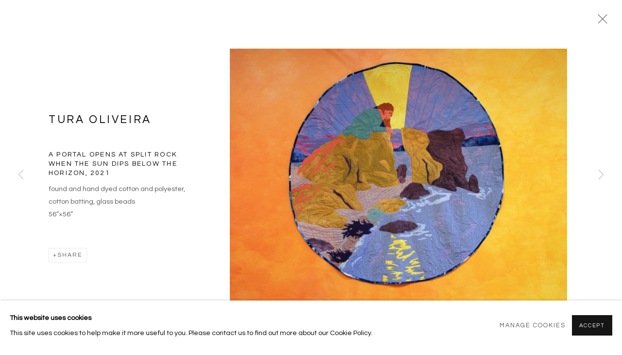

--- FILE ---
content_type: text/css; charset=utf-8
request_url: https://yalemfathesis.viewingrooms.com/core/dynamic_base.css?c=27042050002206&g=77666da050a6046941fddeb0514db2ba
body_size: 89
content:



    
	/* Gallery core base.css */

	@import url(/lib/g/2.0/styles/base.css?c=27042050002206&g=77666da050a6046941fddeb0514db2ba);


	/* Theme base.css (gallery template websites) */

	@import url(/lib/g/themes/aspect/2.0/styles/base.css?c=27042050002206&g=77666da050a6046941fddeb0514db2ba);


/* Local site base.css */

    @import url(/styles/base.css?c=27042050002206&g=77666da050a6046941fddeb0514db2ba);

    @import url(/core/user_custom.css?c=27042050002206&g=77666da050a6046941fddeb0514db2ba);


--- FILE ---
content_type: text/css; charset=utf-8
request_url: https://yalemfathesis.viewingrooms.com/core/dynamic_main.css?c=27042050002206&g=77666da050a6046941fddeb0514db2ba
body_size: 94
content:



	/* Core layout styles */
	@import url(/lib/g/2.0/styles/layout.css?c=27042050002206&g=77666da050a6046941fddeb0514db2ba);
	
	

		/* Theme main.css (gallery template websites) */
		@import url(/lib/g/themes/aspect/2.0/styles/layout.css?c=27042050002206&g=77666da050a6046941fddeb0514db2ba);
	
	/* Theme preset */
		
	
	

/* Website main.css */
	@import url(/styles/main.css?c=27042050002206&g=77666da050a6046941fddeb0514db2ba);







--- FILE ---
content_type: text/css; charset=utf-8
request_url: https://yalemfathesis.viewingrooms.com/core/user_custom.css?c=27042050002206&g=77666da050a6046941fddeb0514db2ba
body_size: 4577
content:




    
/* CSS imports ------------------- */


        
            /* Forced mobile nav on all sizes ------------------- */
            @import url('/lib/g/2.0/styles/responsive_topnav.css') screen and (max-width: 1023px);
        
                @import url('/lib/g/themes/aspect/2.0/styles/responsive_topnav.css') screen and (max-width: 1023px);
            

    
    /* Font imports ------------------- */

        @import url(https://fonts.googleapis.com/css2?display=swap&family=Questrial:wght@400);
    
    

        
    /* Background colour --------------*/





    


    #header.header_transparent .dropdown-mask {
        background-color: transparent !important;
    }
    

    
    
    

    


/* Fonts----------------------------- */

    /* Main body font ------------------- */
        body,
        input, select, textarea {
                font-family: 'Questrial', Sans-Serif;
                

                    font-style: normal;

                    font-weight: 400;
        }

    /* Heading and emphasis font ------------------- */
        #logo a, #footer,
        #home_splash .content,
        .navigation ul li a,
        .link, .link a, .page_stats,
        .subheading span,
        .subheading, .subtitle, .poster, .date, .price,
        #hero_heading,
        #hero_header .title, #hero_header .subtitle,
        h1, h2, h3, h4, h5, h6,
        .fullscreen_slideshow .hero_splash_text,
        .records_list ul li .content .title, 
        .records_list ul li .content .artist,
        #cover_page_slideshow_pager,
        #mc_embed_signup input.button,
        .countdown_clock,
        #artists-browser .artists-browser-label,
        .artists-browser .artists-browser-label {
                font-family: 'Questrial', Sans-Serif;
                

                    font-weight: 400;

                    font-style: normal;
        }


    /* Navigation font ------------------- */


        #top_nav.navigation ul li a,
        #top_nav #full_nav .dropdown-btn {
                font-family: 'Questrial', Sans-Serif;
                

                    font-style: normal;

                    font-weight: 400;
        }

    
    /* User custom html-font sizing ------------------- */
    
      
        html {
            font-size: 10.25px;
        }
    
    
    /* Title - Heading spacing and transform ------------------- */
        
        
        
        
        
        h1, h2, h3, h4, h5, h6, #hero_header .title, .fullscreen_slideshow .hero_splash_text,
        #logo a,
        .navigation ul li a,
        #slide_nav_reveal,
        #header_quick_search .inputField,
        #header_quick_search input,
        #header_quick_search select,
        #header_quick_search textarea,
        #header_quick_search #header_quicksearch_btn,
        #footer #artlogic,
        #footer #copyright,
        #footer #copyright .copyright-text,
        #footer .small-links-container,
        .page-artists h1 #artist_years,
        .page-artists h1 .artist_years,
        .event-details-wrapper .event-details span,
        .subsection-press .records_list .content .link a,
        .section-press .records_list .content .link a,
        #store_cart_widget,
        .fullscreen_slideshow .hero_splash_text,
        .fullscreen_slideshow .hero_splash_text .title,
        .fullscreen_slideshow ul li .content h2,
        .fullscreen_slideshow ul li .content h2 a,
        .fullscreen_slideshow ul li .content h2 a:visited,
        .fullscreen_slideshow ul li .content h2 a .separator,
        .fullscreen_slideshow ul li .content h2 a .h1_subtitle,
        #image_gallery #content_module h3,
        .records_list .content h2,
        .records_list .content .subtitle,
        .records_list .content .date,
        .records_list .content .location ,
        .records_list ul li .content .title,
        .records_list ul li .content .artist,
        .feature_panels .panel_image_text_adjacent .content h2,
        .feature_list ul li .content h2,
        .feature_list ul li .content .subtitle,
        .feature_list ul li .content .date,
        .feature_list ul li .content .location,
        .full_list ul li .content h2,
        .full_list ul li .content .subtitle,
        .full_list ul li .content .date,
        .records_list.detail_expand_grid .expander_detail #image_gallery #content_module .subtitle,
        .link,
        .button,
        .simple_list ul li,
        #social_links_list ul li,
        .page_stats .ps_item,
        .page_stats .ps_pages,
        #protected_path_login #container h1,
        #protected_path_login #container label,
        .subheading,
        .poster,
        .subtitle,
        .h1_subtitle,
        .location ,
        .date,
        .price,
        #fancybox-title-main .artist strong,
        #mc_embed_signup input.button,
        #home_splash .content,
        #hero_header .subtitle,
        .feature_panels .panel_hero .hero_heading .subtitle,
        #hero_header .inner,
        .feature_panels .panel_hero .hero_heading > h2,
        .feature_panels .panel_hero .hero_heading > a > h2,
        #cover_page_slideshow_pager,
        #artists-browser,
        .artists-browser ,
        .exhibition-header .h1_subtitle,
        #top_nav #full_nav .has_dropdown_items .dropdown-btn,
        #top_nav #full_nav .has_dropdown_items_mobile .dropdown-btn{
        }

/* Text colours----------------------------- */


    /* Heading and emphasis text colour ------------------- */

    /* Colour None */


    /* Subheading and secondary emphasis text colour ------------------- */


    /* Body/main text colour ------------------- */



    /* Link text color ------------------- */

    

    /* Header layout ------------------- */

        .section-home #header {
            display: none;
        }
    
    
    

    /* Dynamically created grid layout css ------------------- */
    


 /* artfairs - image_list-------------------------------------- */

@media screen and (min-width:1023px) {.records_list.grid_dynamic_layout_artfairs:not(.feature_list) > ul > li { width:33.33% }}

                            
                            .records_list.feature_list.grid_dynamic_layout_artfairs:not(.grid_dynamic_layout_exhibitions_featured) ul li .image::after { display:none; }

                            .records_list.feature_list.grid_dynamic_layout_artfairs:not(.grid_dynamic_layout_exhibitions_featured) ul li .image > span { display:block; position: static }

                        
                            .records_list.grid_dynamic_layout_artfairs ul li .image > span.objectfit-fallback-bg { background-size:contain; }

                        .records_list.grid_dynamic_layout_artfairs ul li .image > span { -webkit-justify-content:center; justify-content: center; -webkit-align-items:center; -ms-flex-align: center; align-items: center; }

                                
                                .records_list.grid_dynamic_layout_artfairs ul li .image::after {display:none;}

                                .records_list.grid_dynamic_layout_artfairs ul li .image > span {position: static;}

                            


 /* instagram - image_list-------------------------------------- */

@media screen and (min-width:1023px) {.records_list.grid_dynamic_layout_instagram:not(.feature_list) > ul > li { width:33.33% }}

                            
                            .records_list.feature_list.grid_dynamic_layout_instagram:not(.grid_dynamic_layout_exhibitions_featured) ul li .image::after { display:none; }

                            .records_list.feature_list.grid_dynamic_layout_instagram:not(.grid_dynamic_layout_exhibitions_featured) ul li .image > span { display:block; position: static }

                        
                            .records_list.grid_dynamic_layout_instagram ul li .image > span.objectfit-fallback-bg { background-size:contain; }

                        .records_list.grid_dynamic_layout_instagram ul li .image > span { -webkit-justify-content:center; justify-content: center; -webkit-align-items:center; -ms-flex-align: center; align-items: center; }

                                
                                .records_list.grid_dynamic_layout_instagram ul li .image::after {display:none;}

                                .records_list.grid_dynamic_layout_instagram ul li .image > span {position: static;}

                            


 /* artworks - image_list-------------------------------------- */

@media screen and (min-width:1023px) {.records_list.grid_dynamic_layout_artworks:not(.feature_list) > ul > li { width:33.33% }}

                            
                            .records_list.feature_list.grid_dynamic_layout_artworks:not(.grid_dynamic_layout_exhibitions_featured) ul li .image::after { display:none; }

                            .records_list.feature_list.grid_dynamic_layout_artworks:not(.grid_dynamic_layout_exhibitions_featured) ul li .image > span { display:block; position: static }

                        
                            .records_list.grid_dynamic_layout_artworks ul li .image > span.objectfit-fallback-bg { background-size:contain; }

                        .records_list.grid_dynamic_layout_artworks ul li .image > span { -webkit-justify-content:center; justify-content: center; -webkit-align-items:center; -ms-flex-align: center; align-items: center; }

                                
                                .records_list.grid_dynamic_layout_artworks ul li .image::after {display:none;}

                                .records_list.grid_dynamic_layout_artworks ul li .image > span {position: static;}

                            


 /* default image grid - image_list-------------------------------------- */

@media screen and (min-width:1023px) {.records_list.grid_dynamic_layout_default_image_grid:not(.feature_list) > ul > li { width:33.33% }}

                            
                            .records_list.feature_list.grid_dynamic_layout_default_image_grid:not(.grid_dynamic_layout_exhibitions_featured) ul li .image::after { display:none; }

                            .records_list.feature_list.grid_dynamic_layout_default_image_grid:not(.grid_dynamic_layout_exhibitions_featured) ul li .image > span { display:block; position: static }

                        
                            .records_list.grid_dynamic_layout_default_image_grid ul li .image > span.objectfit-fallback-bg { background-size:contain; }

                        .records_list.grid_dynamic_layout_default_image_grid ul li .image > span { -webkit-justify-content:center; justify-content: center; -webkit-align-items:center; -ms-flex-align: center; align-items: center; }

                                
                                .records_list.grid_dynamic_layout_default_image_grid ul li .image::after {display:none;}

                                .records_list.grid_dynamic_layout_default_image_grid ul li .image > span {position: static;}

                            


 /* video - image_list-------------------------------------- */

@media screen and (min-width:1023px) {.records_list.grid_dynamic_layout_video:not(.feature_list) > ul > li { width:33.33% }}

                            
                                .records_list.grid_dynamic_layout_video ul li img { object-fit: cover; width: 100%; height: 100%; }

                                .records_list.grid_dynamic_layout_video ul li .image > span.objectfit-fallback-bg { background-size:cover; }

                                .records_list.grid_dynamic_layout_video ul li .image > span > a { height: 100%; }

                                .browser-msie .records_list.grid_dynamic_layout_video ul li img { font-family:object-fit; }

                                .browser-msie .records_list.grid_dynamic_layout_video ul li img:first-letter { font-family:object-fit; }

                            
                                    .records_list.grid_dynamic_layout_video ul li .image::after { padding-top:66.6666666667%; }

                                


 /* default grid - image_list-------------------------------------- */

@media screen and (min-width:1023px) {.records_list.grid_dynamic_layout_default_grid:not(.feature_list) > ul > li { width:33.33% }}

                            
                            .records_list.feature_list.grid_dynamic_layout_default_grid:not(.grid_dynamic_layout_exhibitions_featured) ul li .image::after { display:none; }

                            .records_list.feature_list.grid_dynamic_layout_default_grid:not(.grid_dynamic_layout_exhibitions_featured) ul li .image > span { display:block; position: static }

                        
                            .records_list.grid_dynamic_layout_default_grid ul li .image > span.objectfit-fallback-bg { background-size:contain; }

                        .records_list.grid_dynamic_layout_default_grid ul li .image > span { -webkit-justify-content:center; justify-content: center; -webkit-align-items:center; -ms-flex-align: center; align-items: center; }

                                
                                .records_list.grid_dynamic_layout_default_grid ul li .image::after {display:none;}

                                .records_list.grid_dynamic_layout_default_grid ul li .image > span {position: static;}

                            


 /* artists - image_list-------------------------------------- */

@media screen and (min-width:1023px) {.records_list.grid_dynamic_layout_artists:not(.feature_list) > ul > li { width:33.33% }}

                            
                            .records_list.feature_list.grid_dynamic_layout_artists:not(.grid_dynamic_layout_exhibitions_featured) ul li .image::after { display:none; }

                            .records_list.feature_list.grid_dynamic_layout_artists:not(.grid_dynamic_layout_exhibitions_featured) ul li .image > span { display:block; position: static }

                        
                            .records_list.grid_dynamic_layout_artists ul li .image > span.objectfit-fallback-bg { background-size:contain; }

                        .records_list.grid_dynamic_layout_artists ul li .image > span { -webkit-justify-content:center; justify-content: center; -webkit-align-items:center; -ms-flex-align: center; align-items: center; }

                                
                                .records_list.grid_dynamic_layout_artists ul li .image::after {display:none;}

                                .records_list.grid_dynamic_layout_artists ul li .image > span {position: static;}

                            


 /* video featured - feature_list-------------------------------------- */

@media screen and (min-width:1023px) {.records_list.feature_list.grid_dynamic_layout_video_featured ul { width:100%;}}

                            
                            .records_list.feature_list.grid_dynamic_layout_video_featured:not(.grid_dynamic_layout_exhibitions_featured) ul li .image::after { display:none; }

                            .records_list.feature_list.grid_dynamic_layout_video_featured:not(.grid_dynamic_layout_exhibitions_featured) ul li .image > span { display:block; position: static }

                        
                            .records_list.grid_dynamic_layout_video_featured ul li .image > span.objectfit-fallback-bg { background-size:contain; }

                        .records_list.grid_dynamic_layout_video_featured ul li .image > span { -webkit-justify-content:center; justify-content: center; -webkit-align-items:center; -ms-flex-align: center; align-items: center; }

                                
                                .records_list.grid_dynamic_layout_video_featured ul li .image::after {display:none;}

                                .records_list.grid_dynamic_layout_video_featured ul li .image > span {position: static;}

                            


 /* artist works categories - image_list-------------------------------------- */

@media screen and (min-width:1023px) {.records_list.grid_dynamic_layout_artist_works_categories:not(.feature_list) > ul > li { width:33.33% }}

                            
                            .records_list.feature_list.grid_dynamic_layout_artist_works_categories:not(.grid_dynamic_layout_exhibitions_featured) ul li .image::after { display:none; }

                            .records_list.feature_list.grid_dynamic_layout_artist_works_categories:not(.grid_dynamic_layout_exhibitions_featured) ul li .image > span { display:block; position: static }

                        
                            .records_list.grid_dynamic_layout_artist_works_categories ul li .image > span.objectfit-fallback-bg { background-size:contain; }

                        .records_list.grid_dynamic_layout_artist_works_categories ul li .image > span { -webkit-justify-content:center; justify-content: center; -webkit-align-items:center; -ms-flex-align: center; align-items: center; }

                                
                                .records_list.grid_dynamic_layout_artist_works_categories ul li .image::after {display:none;}

                                .records_list.grid_dynamic_layout_artist_works_categories ul li .image > span {position: static;}

                            


 /* exhibitions - image_list-------------------------------------- */

@media screen and (min-width:1023px) {.records_list.grid_dynamic_layout_exhibitions:not(.feature_list) > ul > li { width:33.33% }}

                            
                            .records_list.feature_list.grid_dynamic_layout_exhibitions:not(.grid_dynamic_layout_exhibitions_featured) ul li .image::after { display:none; }

                            .records_list.feature_list.grid_dynamic_layout_exhibitions:not(.grid_dynamic_layout_exhibitions_featured) ul li .image > span { display:block; position: static }

                        
                            .records_list.grid_dynamic_layout_exhibitions ul li .image > span.objectfit-fallback-bg { background-size:contain; }

                        .records_list.grid_dynamic_layout_exhibitions ul li .image > span { -webkit-justify-content:center; justify-content: center; -webkit-align-items:center; -ms-flex-align: center; align-items: center; }

                                
                                .records_list.grid_dynamic_layout_exhibitions ul li .image::after {display:none;}

                                .records_list.grid_dynamic_layout_exhibitions ul li .image > span {position: static;}

                            


 /* events works - image_list-------------------------------------- */

@media screen and (min-width:1023px) {.records_list.grid_dynamic_layout_events:not(.feature_list) > ul > li { width:33.33% }}

                            
                            .records_list.feature_list.grid_dynamic_layout_events:not(.grid_dynamic_layout_exhibitions_featured) ul li .image::after { display:none; }

                            .records_list.feature_list.grid_dynamic_layout_events:not(.grid_dynamic_layout_exhibitions_featured) ul li .image > span { display:block; position: static }

                        
                            .records_list.grid_dynamic_layout_events ul li .image > span.objectfit-fallback-bg { background-size:contain; }

                        .records_list.grid_dynamic_layout_events ul li .image > span { -webkit-justify-content:center; justify-content: center; -webkit-align-items:center; -ms-flex-align: center; align-items: center; }

                                
                                .records_list.grid_dynamic_layout_events ul li .image::after {display:none;}

                                .records_list.grid_dynamic_layout_events ul li .image > span {position: static;}

                            


 /* exhibitions installation - image_list-------------------------------------- */

@media screen and (min-width:1023px) {.records_list.grid_dynamic_layout_exhibitions_installation:not(.feature_list) > ul > li { width:33.33% }}

                            
                            .records_list.feature_list.grid_dynamic_layout_exhibitions_installation:not(.grid_dynamic_layout_exhibitions_featured) ul li .image::after { display:none; }

                            .records_list.feature_list.grid_dynamic_layout_exhibitions_installation:not(.grid_dynamic_layout_exhibitions_featured) ul li .image > span { display:block; position: static }

                        
                            .records_list.grid_dynamic_layout_exhibitions_installation ul li .image > span.objectfit-fallback-bg { background-size:contain; }

                        .records_list.grid_dynamic_layout_exhibitions_installation ul li .image > span { -webkit-justify-content:center; justify-content: center; -webkit-align-items:center; -ms-flex-align: center; align-items: center; }

                                
                                .records_list.grid_dynamic_layout_exhibitions_installation ul li .image::after {display:none;}

                                .records_list.grid_dynamic_layout_exhibitions_installation ul li .image > span {position: static;}

                            


 /* artist installation - image_list-------------------------------------- */

@media screen and (min-width:1023px) {.records_list.grid_dynamic_layout_artist_installation:not(.feature_list) > ul > li { width:33.33% }}

                            
                            .records_list.feature_list.grid_dynamic_layout_artist_installation:not(.grid_dynamic_layout_exhibitions_featured) ul li .image::after { display:none; }

                            .records_list.feature_list.grid_dynamic_layout_artist_installation:not(.grid_dynamic_layout_exhibitions_featured) ul li .image > span { display:block; position: static }

                        
                            .records_list.grid_dynamic_layout_artist_installation ul li .image > span.objectfit-fallback-bg { background-size:contain; }

                        .records_list.grid_dynamic_layout_artist_installation ul li .image > span { -webkit-justify-content:center; justify-content: center; -webkit-align-items:center; -ms-flex-align: center; align-items: center; }

                                
                                .records_list.grid_dynamic_layout_artist_installation ul li .image::after {display:none;}

                                .records_list.grid_dynamic_layout_artist_installation ul li .image > span {position: static;}

                            


 /* blog - reading_list-------------------------------------- */


                                .records_list.grid_dynamic_layout_blog ul li img { object-fit: cover; width: 100%; height: 100%; }

                                .records_list.grid_dynamic_layout_blog ul li .image > span.objectfit-fallback-bg { background-size:cover; }

                                .records_list.grid_dynamic_layout_blog ul li .image > span > a { height: 100%; }

                                .browser-msie .records_list.grid_dynamic_layout_blog ul li img { font-family:object-fit; }

                                .browser-msie .records_list.grid_dynamic_layout_blog ul li img:first-letter { font-family:object-fit; }

                            
                                    .records_list.grid_dynamic_layout_blog ul li .image::after { padding-top:66.6666666667%; }

                                


 /* store featured - feature_list-------------------------------------- */

@media screen and (min-width:1023px) {.records_list.feature_list.grid_dynamic_layout_store_featured ul { width:100%;}}

                            
                            .records_list.feature_list.grid_dynamic_layout_store_featured:not(.grid_dynamic_layout_exhibitions_featured) ul li .image::after { display:none; }

                            .records_list.feature_list.grid_dynamic_layout_store_featured:not(.grid_dynamic_layout_exhibitions_featured) ul li .image > span { display:block; position: static }

                        
                            .records_list.grid_dynamic_layout_store_featured ul li .image > span.objectfit-fallback-bg { background-size:contain; }

                        .records_list.grid_dynamic_layout_store_featured ul li .image > span { -webkit-justify-content:center; justify-content: center; -webkit-align-items:center; -ms-flex-align: center; align-items: center; }

                                
                                .records_list.grid_dynamic_layout_store_featured ul li .image::after {display:none;}

                                .records_list.grid_dynamic_layout_store_featured ul li .image > span {position: static;}

                            


 /* events featured - feature_list-------------------------------------- */

@media screen and (min-width:1023px) {.records_list.feature_list.grid_dynamic_layout_events_featured ul { width:100%;}}

                            
                            .records_list.feature_list.grid_dynamic_layout_events_featured:not(.grid_dynamic_layout_exhibitions_featured) ul li .image::after { display:none; }

                            .records_list.feature_list.grid_dynamic_layout_events_featured:not(.grid_dynamic_layout_exhibitions_featured) ul li .image > span { display:block; position: static }

                        
                            .records_list.grid_dynamic_layout_events_featured ul li .image > span.objectfit-fallback-bg { background-size:contain; }

                        .records_list.grid_dynamic_layout_events_featured ul li .image > span { -webkit-justify-content:center; justify-content: center; -webkit-align-items:center; -ms-flex-align: center; align-items: center; }

                                
                                .records_list.grid_dynamic_layout_events_featured ul li .image::after {display:none;}

                                .records_list.grid_dynamic_layout_events_featured ul li .image > span {position: static;}

                            


 /* artwork categories landing - image_list-------------------------------------- */

@media screen and (min-width:1023px) {.records_list.grid_dynamic_layout_artwork_categories_landing:not(.feature_list) > ul > li { width:33.33% }}

                            
                            .records_list.feature_list.grid_dynamic_layout_artwork_categories_landing:not(.grid_dynamic_layout_exhibitions_featured) ul li .image::after { display:none; }

                            .records_list.feature_list.grid_dynamic_layout_artwork_categories_landing:not(.grid_dynamic_layout_exhibitions_featured) ul li .image > span { display:block; position: static }

                        
                            .records_list.grid_dynamic_layout_artwork_categories_landing ul li .image > span.objectfit-fallback-bg { background-size:contain; }

                        .records_list.grid_dynamic_layout_artwork_categories_landing ul li .image > span { -webkit-justify-content:center; justify-content: center; -webkit-align-items:center; -ms-flex-align: center; align-items: center; }

                                
                                .records_list.grid_dynamic_layout_artwork_categories_landing ul li .image::after {display:none;}

                                .records_list.grid_dynamic_layout_artwork_categories_landing ul li .image > span {position: static;}

                            


 /* events - image_list-------------------------------------- */

@media screen and (min-width:1023px) {.records_list.grid_dynamic_layout_events:not(.feature_list) > ul > li { width:33.33% }}

                            
                            .records_list.feature_list.grid_dynamic_layout_events:not(.grid_dynamic_layout_exhibitions_featured) ul li .image::after { display:none; }

                            .records_list.feature_list.grid_dynamic_layout_events:not(.grid_dynamic_layout_exhibitions_featured) ul li .image > span { display:block; position: static }

                        
                            .records_list.grid_dynamic_layout_events ul li .image > span.objectfit-fallback-bg { background-size:contain; }

                        .records_list.grid_dynamic_layout_events ul li .image > span { -webkit-justify-content:center; justify-content: center; -webkit-align-items:center; -ms-flex-align: center; align-items: center; }

                                
                                .records_list.grid_dynamic_layout_events ul li .image::after {display:none;}

                                .records_list.grid_dynamic_layout_events ul li .image > span {position: static;}

                            


 /* store - image_list-------------------------------------- */

@media screen and (min-width:1023px) {.records_list.grid_dynamic_layout_store:not(.feature_list) > ul > li { width:33.33% }}

                            
                            .records_list.feature_list.grid_dynamic_layout_store:not(.grid_dynamic_layout_exhibitions_featured) ul li .image::after { display:none; }

                            .records_list.feature_list.grid_dynamic_layout_store:not(.grid_dynamic_layout_exhibitions_featured) ul li .image > span { display:block; position: static }

                        
                            .records_list.grid_dynamic_layout_store ul li .image > span.objectfit-fallback-bg { background-size:contain; }

                        .records_list.grid_dynamic_layout_store ul li .image > span { -webkit-justify-content:center; justify-content: center; -webkit-align-items:center; -ms-flex-align: center; align-items: center; }

                                
                                .records_list.grid_dynamic_layout_store ul li .image::after {display:none;}

                                .records_list.grid_dynamic_layout_store ul li .image > span {position: static;}

                            


 /* default feature grid - feature_list-------------------------------------- */

@media screen and (min-width:1023px) {.records_list.feature_list.grid_dynamic_layout_default_feature_grid ul { width:100%;}}

                            
                            .records_list.feature_list.grid_dynamic_layout_default_feature_grid:not(.grid_dynamic_layout_exhibitions_featured) ul li .image::after { display:none; }

                            .records_list.feature_list.grid_dynamic_layout_default_feature_grid:not(.grid_dynamic_layout_exhibitions_featured) ul li .image > span { display:block; position: static }

                        
                            .records_list.grid_dynamic_layout_default_feature_grid ul li .image > span.objectfit-fallback-bg { background-size:contain; }

                        .records_list.grid_dynamic_layout_default_feature_grid ul li .image > span { -webkit-justify-content:center; justify-content: center; -webkit-align-items:center; -ms-flex-align: center; align-items: center; }

                                
                                .records_list.grid_dynamic_layout_default_feature_grid ul li .image::after {display:none;}

                                .records_list.grid_dynamic_layout_default_feature_grid ul li .image > span {position: static;}

                            


 /* feature panels - image_list-------------------------------------- */

@media screen and (min-width:1023px) {.records_list.grid_dynamic_layout_feature_panels:not(.feature_list) > ul > li { width:33.33% }}

                            
                            .records_list.feature_list.grid_dynamic_layout_feature_panels:not(.grid_dynamic_layout_exhibitions_featured) ul li .image::after { display:none; }

                            .records_list.feature_list.grid_dynamic_layout_feature_panels:not(.grid_dynamic_layout_exhibitions_featured) ul li .image > span { display:block; position: static }

                        
                            .records_list.grid_dynamic_layout_feature_panels ul li .image > span.objectfit-fallback-bg { background-size:contain; }

                        .records_list.grid_dynamic_layout_feature_panels ul li .image > span { -webkit-justify-content:center; justify-content: center; -webkit-align-items:center; -ms-flex-align: center; align-items: center; }

                                
                                .records_list.grid_dynamic_layout_feature_panels ul li .image::after {display:none;}

                                .records_list.grid_dynamic_layout_feature_panels ul li .image > span {position: static;}

                            


 /* exhibitions works - image_list-------------------------------------- */

@media screen and (min-width:1023px) {.records_list.grid_dynamic_layout_exhibitions_works:not(.feature_list) > ul > li { width:33.33% }}

                            
                            .records_list.feature_list.grid_dynamic_layout_exhibitions_works:not(.grid_dynamic_layout_exhibitions_featured) ul li .image::after { display:none; }

                            .records_list.feature_list.grid_dynamic_layout_exhibitions_works:not(.grid_dynamic_layout_exhibitions_featured) ul li .image > span { display:block; position: static }

                        
                            .records_list.grid_dynamic_layout_exhibitions_works ul li .image > span.objectfit-fallback-bg { background-size:contain; }

                        .records_list.grid_dynamic_layout_exhibitions_works ul li .image > span { -webkit-justify-content:center; justify-content: center; -webkit-align-items:center; -ms-flex-align: center; align-items: center; }

                                
                                .records_list.grid_dynamic_layout_exhibitions_works ul li .image::after {display:none;}

                                .records_list.grid_dynamic_layout_exhibitions_works ul li .image > span {position: static;}

                            


 /* publications featured - feature_list-------------------------------------- */

@media screen and (min-width:1023px) {.records_list.feature_list.grid_dynamic_layout_publications_featured ul { width:100%;}}

                            
                            .records_list.feature_list.grid_dynamic_layout_publications_featured:not(.grid_dynamic_layout_exhibitions_featured) ul li .image::after { display:none; }

                            .records_list.feature_list.grid_dynamic_layout_publications_featured:not(.grid_dynamic_layout_exhibitions_featured) ul li .image > span { display:block; position: static }

                        
                            .records_list.grid_dynamic_layout_publications_featured ul li .image > span.objectfit-fallback-bg { background-size:contain; }

                        .records_list.grid_dynamic_layout_publications_featured ul li .image > span { -webkit-justify-content:center; justify-content: center; -webkit-align-items:center; -ms-flex-align: center; align-items: center; }

                                
                                .records_list.grid_dynamic_layout_publications_featured ul li .image::after {display:none;}

                                .records_list.grid_dynamic_layout_publications_featured ul li .image > span {position: static;}

                            


 /* press featured - feature_list-------------------------------------- */

@media screen and (min-width:1023px) {.records_list.feature_list.grid_dynamic_layout_press_featured ul { width:100%;}}

                            
                            .records_list.feature_list.grid_dynamic_layout_press_featured:not(.grid_dynamic_layout_exhibitions_featured) ul li .image::after { display:none; }

                            .records_list.feature_list.grid_dynamic_layout_press_featured:not(.grid_dynamic_layout_exhibitions_featured) ul li .image > span { display:block; position: static }

                        
                            .records_list.grid_dynamic_layout_press_featured ul li .image > span.objectfit-fallback-bg { background-size:contain; }

                        .records_list.grid_dynamic_layout_press_featured ul li .image > span { -webkit-justify-content:center; justify-content: center; -webkit-align-items:center; -ms-flex-align: center; align-items: center; }

                                
                                .records_list.grid_dynamic_layout_press_featured ul li .image::after {display:none;}

                                .records_list.grid_dynamic_layout_press_featured ul li .image > span {position: static;}

                            


 /* news featured - feature_list-------------------------------------- */

@media screen and (min-width:1023px) {.records_list.feature_list.grid_dynamic_layout_news_featured ul { width:100%;}}

                            
                            .records_list.feature_list.grid_dynamic_layout_news_featured:not(.grid_dynamic_layout_exhibitions_featured) ul li .image::after { display:none; }

                            .records_list.feature_list.grid_dynamic_layout_news_featured:not(.grid_dynamic_layout_exhibitions_featured) ul li .image > span { display:block; position: static }

                        
                            .records_list.grid_dynamic_layout_news_featured ul li .image > span.objectfit-fallback-bg { background-size:contain; }

                        .records_list.grid_dynamic_layout_news_featured ul li .image > span { -webkit-justify-content:center; justify-content: center; -webkit-align-items:center; -ms-flex-align: center; align-items: center; }

                                
                                .records_list.grid_dynamic_layout_news_featured ul li .image::after {display:none;}

                                .records_list.grid_dynamic_layout_news_featured ul li .image > span {position: static;}

                            


 /* artfairs featured - feature_list-------------------------------------- */

@media screen and (min-width:1023px) {.records_list.feature_list.grid_dynamic_layout_artfairs_featured ul { width:100%;}}

                            
                            .records_list.feature_list.grid_dynamic_layout_artfairs_featured:not(.grid_dynamic_layout_exhibitions_featured) ul li .image::after { display:none; }

                            .records_list.feature_list.grid_dynamic_layout_artfairs_featured:not(.grid_dynamic_layout_exhibitions_featured) ul li .image > span { display:block; position: static }

                        
                            .records_list.grid_dynamic_layout_artfairs_featured ul li .image > span.objectfit-fallback-bg { background-size:contain; }

                        .records_list.grid_dynamic_layout_artfairs_featured ul li .image > span { -webkit-justify-content:center; justify-content: center; -webkit-align-items:center; -ms-flex-align: center; align-items: center; }

                                
                                .records_list.grid_dynamic_layout_artfairs_featured ul li .image::after {display:none;}

                                .records_list.grid_dynamic_layout_artfairs_featured ul li .image > span {position: static;}

                            


 /* exhibitions featured - feature_list-------------------------------------- */

@media screen and (min-width:1023px) {.records_list.feature_list.grid_dynamic_layout_exhibitions_featured ul { width:100%;}}

                            
                            .records_list.feature_list.grid_dynamic_layout_exhibitions_featured:not(.grid_dynamic_layout_exhibitions_featured) ul li .image::after { display:none; }

                            .records_list.feature_list.grid_dynamic_layout_exhibitions_featured:not(.grid_dynamic_layout_exhibitions_featured) ul li .image > span { display:block; position: static }

                        
                            .records_list.grid_dynamic_layout_exhibitions_featured ul li .image > span.objectfit-fallback-bg { background-size:contain; }

                        .records_list.grid_dynamic_layout_exhibitions_featured ul li .image > span { -webkit-justify-content:center; justify-content: center; -webkit-align-items:center; -ms-flex-align: center; align-items: center; }

                                
                                .records_list.grid_dynamic_layout_exhibitions_featured ul li .image::after {display:none;}

                                .records_list.grid_dynamic_layout_exhibitions_featured ul li .image > span {position: static;}

                            


 /* press - image_list-------------------------------------- */

@media screen and (min-width:1023px) {.records_list.grid_dynamic_layout_press:not(.feature_list) > ul > li { width:33.33% }}

                            
                            .records_list.feature_list.grid_dynamic_layout_press:not(.grid_dynamic_layout_exhibitions_featured) ul li .image::after { display:none; }

                            .records_list.feature_list.grid_dynamic_layout_press:not(.grid_dynamic_layout_exhibitions_featured) ul li .image > span { display:block; position: static }

                        
                            .records_list.grid_dynamic_layout_press ul li .image > span.objectfit-fallback-bg { background-size:contain; }

                        .records_list.grid_dynamic_layout_press ul li .image > span { -webkit-justify-content:center; justify-content: center; -webkit-align-items:center; -ms-flex-align: center; align-items: center; }

                                
                                .records_list.grid_dynamic_layout_press ul li .image::after {display:none;}

                                .records_list.grid_dynamic_layout_press ul li .image > span {position: static;}

                            


 /* news - image_list-------------------------------------- */

@media screen and (min-width:1023px) {.records_list.grid_dynamic_layout_news:not(.feature_list) > ul > li { width:33.33% }}

                            
                            .records_list.feature_list.grid_dynamic_layout_news:not(.grid_dynamic_layout_exhibitions_featured) ul li .image::after { display:none; }

                            .records_list.feature_list.grid_dynamic_layout_news:not(.grid_dynamic_layout_exhibitions_featured) ul li .image > span { display:block; position: static }

                        
                            .records_list.grid_dynamic_layout_news ul li .image > span.objectfit-fallback-bg { background-size:contain; }

                        .records_list.grid_dynamic_layout_news ul li .image > span { -webkit-justify-content:center; justify-content: center; -webkit-align-items:center; -ms-flex-align: center; align-items: center; }

                                
                                .records_list.grid_dynamic_layout_news ul li .image::after {display:none;}

                                .records_list.grid_dynamic_layout_news ul li .image > span {position: static;}

                            


 /* viewing rooms featured forthcoming - feature_list-------------------------------------- */

@media screen and (min-width:1023px) {.records_list.feature_list.grid_dynamic_layout_viewing_rooms_featured_forthcoming ul { width:100%;}}

                            
                            .records_list.feature_list.grid_dynamic_layout_viewing_rooms_featured_forthcoming:not(.grid_dynamic_layout_exhibitions_featured) ul li .image::after { display:none; }

                            .records_list.feature_list.grid_dynamic_layout_viewing_rooms_featured_forthcoming:not(.grid_dynamic_layout_exhibitions_featured) ul li .image > span { display:block; position: static }

                        
                            .records_list.grid_dynamic_layout_viewing_rooms_featured_forthcoming ul li .image > span.objectfit-fallback-bg { background-size:contain; }

                        .records_list.grid_dynamic_layout_viewing_rooms_featured_forthcoming ul li .image > span { -webkit-justify-content:center; justify-content: center; -webkit-align-items:center; -ms-flex-align: center; align-items: center; }

                                
                                .records_list.grid_dynamic_layout_viewing_rooms_featured_forthcoming ul li .image::after {display:none;}

                                .records_list.grid_dynamic_layout_viewing_rooms_featured_forthcoming ul li .image > span {position: static;}

                            


 /* search - image_list-------------------------------------- */

@media screen and (min-width:1023px) {.records_list.grid_dynamic_layout_search:not(.feature_list) > ul > li { width:33.33% }}

                            
                            .records_list.feature_list.grid_dynamic_layout_search:not(.grid_dynamic_layout_exhibitions_featured) ul li .image::after { display:none; }

                            .records_list.feature_list.grid_dynamic_layout_search:not(.grid_dynamic_layout_exhibitions_featured) ul li .image > span { display:block; position: static }

                        
                            .records_list.grid_dynamic_layout_search ul li .image > span.objectfit-fallback-bg { background-size:contain; }

                        .records_list.grid_dynamic_layout_search ul li .image > span { -webkit-justify-content:center; justify-content: center; -webkit-align-items:center; -ms-flex-align: center; align-items: center; }

                                
                                .records_list.grid_dynamic_layout_search ul li .image::after {display:none;}

                                .records_list.grid_dynamic_layout_search ul li .image > span {position: static;}

                            


 /* viewing rooms featured - feature_list-------------------------------------- */

@media screen and (min-width:1023px) {.records_list.feature_list.grid_dynamic_layout_viewing_rooms_featured ul { width:100%;}}

                            
                            .records_list.feature_list.grid_dynamic_layout_viewing_rooms_featured:not(.grid_dynamic_layout_exhibitions_featured) ul li .image::after { display:none; }

                            .records_list.feature_list.grid_dynamic_layout_viewing_rooms_featured:not(.grid_dynamic_layout_exhibitions_featured) ul li .image > span { display:block; position: static }

                        
                            .records_list.grid_dynamic_layout_viewing_rooms_featured ul li .image > span.objectfit-fallback-bg { background-size:contain; }

                        .records_list.grid_dynamic_layout_viewing_rooms_featured ul li .image > span { -webkit-justify-content:center; justify-content: center; -webkit-align-items:center; -ms-flex-align: center; align-items: center; }

                                
                                .records_list.grid_dynamic_layout_viewing_rooms_featured ul li .image::after {display:none;}

                                .records_list.grid_dynamic_layout_viewing_rooms_featured ul li .image > span {position: static;}

                            


 /* viewing rooms works - image_list-------------------------------------- */

@media screen and (min-width:1023px) {.records_list.grid_dynamic_layout_viewing_rooms_works:not(.feature_list) > ul > li { width:33.33% }}

                            
                            .records_list.feature_list.grid_dynamic_layout_viewing_rooms_works:not(.grid_dynamic_layout_exhibitions_featured) ul li .image::after { display:none; }

                            .records_list.feature_list.grid_dynamic_layout_viewing_rooms_works:not(.grid_dynamic_layout_exhibitions_featured) ul li .image > span { display:block; position: static }

                        
                            .records_list.grid_dynamic_layout_viewing_rooms_works ul li .image > span.objectfit-fallback-bg { background-size:contain; }

                        .records_list.grid_dynamic_layout_viewing_rooms_works ul li .image > span { -webkit-justify-content:center; justify-content: center; -webkit-align-items:center; -ms-flex-align: center; align-items: center; }

                                
                                .records_list.grid_dynamic_layout_viewing_rooms_works ul li .image::after {display:none;}

                                .records_list.grid_dynamic_layout_viewing_rooms_works ul li .image > span {position: static;}

                            


 /* artist works - slider-------------------------------------- */

@media screen and (min-width:1023px) {.records_list.grid_dynamic_layout_artist_works:not(.feature_list) > ul > li { width:33.33% }}

                            
                            .records_list.feature_list.grid_dynamic_layout_artist_works:not(.grid_dynamic_layout_exhibitions_featured) ul li .image::after { display:none; }

                            .records_list.feature_list.grid_dynamic_layout_artist_works:not(.grid_dynamic_layout_exhibitions_featured) ul li .image > span { display:block; position: static }

                        
                            .records_list.grid_dynamic_layout_artist_works ul li .image > span.objectfit-fallback-bg { background-size:contain; }

                        .records_list.grid_dynamic_layout_artist_works ul li .image > span { -webkit-justify-content:center; justify-content: center; -webkit-align-items:center; -ms-flex-align: center; align-items: center; }

                                
                                .records_list.grid_dynamic_layout_artist_works ul li .image::after {display:none;}

                                .records_list.grid_dynamic_layout_artist_works ul li .image > span {position: static;}

                            


 /* exhibitors - image_list-------------------------------------- */

@media screen and (min-width:1023px) {.records_list.grid_dynamic_layout_exhibitors:not(.feature_list) > ul > li { width:33.33% }}

                            
                            .records_list.feature_list.grid_dynamic_layout_exhibitors:not(.grid_dynamic_layout_exhibitions_featured) ul li .image::after { display:none; }

                            .records_list.feature_list.grid_dynamic_layout_exhibitors:not(.grid_dynamic_layout_exhibitions_featured) ul li .image > span { display:block; position: static }

                        
                            .records_list.grid_dynamic_layout_exhibitors ul li .image > span.objectfit-fallback-bg { background-size:contain; }

                        .records_list.grid_dynamic_layout_exhibitors ul li .image > span { -webkit-justify-content:center; justify-content: center; -webkit-align-items:center; -ms-flex-align: center; align-items: center; }

                                
                                .records_list.grid_dynamic_layout_exhibitors ul li .image::after {display:none;}

                                .records_list.grid_dynamic_layout_exhibitors ul li .image > span {position: static;}

                            


 /* feature panels image grid - image_list-------------------------------------- */

@media screen and (min-width:1023px) {.records_list.grid_dynamic_layout_feature_panels_image_grid:not(.feature_list) > ul > li { width:33.33% }}

                            
                            .records_list.feature_list.grid_dynamic_layout_feature_panels_image_grid:not(.grid_dynamic_layout_exhibitions_featured) ul li .image::after { display:none; }

                            .records_list.feature_list.grid_dynamic_layout_feature_panels_image_grid:not(.grid_dynamic_layout_exhibitions_featured) ul li .image > span { display:block; position: static }

                        
                            .records_list.grid_dynamic_layout_feature_panels_image_grid ul li .image > span.objectfit-fallback-bg { background-size:contain; }

                        .records_list.grid_dynamic_layout_feature_panels_image_grid ul li .image > span { -webkit-justify-content:center; justify-content: center; -webkit-align-items:center; -ms-flex-align: center; align-items: center; }

                                
                                .records_list.grid_dynamic_layout_feature_panels_image_grid ul li .image::after {display:none;}

                                .records_list.grid_dynamic_layout_feature_panels_image_grid ul li .image > span {position: static;}

                            


 /* publications - image_list-------------------------------------- */

@media screen and (min-width:1023px) {.records_list.grid_dynamic_layout_publications:not(.feature_list) > ul > li { width:33.33% }}

                            
                            .records_list.feature_list.grid_dynamic_layout_publications:not(.grid_dynamic_layout_exhibitions_featured) ul li .image::after { display:none; }

                            .records_list.feature_list.grid_dynamic_layout_publications:not(.grid_dynamic_layout_exhibitions_featured) ul li .image > span { display:block; position: static }

                        
                            .records_list.grid_dynamic_layout_publications ul li .image > span.objectfit-fallback-bg { background-size:contain; }

                        .records_list.grid_dynamic_layout_publications ul li .image > span { -webkit-justify-content:center; justify-content: center; -webkit-align-items:center; -ms-flex-align: center; align-items: center; }

                                
                                .records_list.grid_dynamic_layout_publications ul li .image::after {display:none;}

                                .records_list.grid_dynamic_layout_publications ul li .image > span {position: static;}

                            


 /* team - image_list-------------------------------------- */

@media screen and (min-width:1023px) {.records_list.grid_dynamic_layout_team:not(.feature_list) > ul > li { width:33.33% }}

                            
                            .records_list.feature_list.grid_dynamic_layout_team:not(.grid_dynamic_layout_exhibitions_featured) ul li .image::after { display:none; }

                            .records_list.feature_list.grid_dynamic_layout_team:not(.grid_dynamic_layout_exhibitions_featured) ul li .image > span { display:block; position: static }

                        
                            .records_list.grid_dynamic_layout_team ul li .image > span.objectfit-fallback-bg { background-size:contain; }

                        .records_list.grid_dynamic_layout_team ul li .image > span { -webkit-justify-content:center; justify-content: center; -webkit-align-items:center; -ms-flex-align: center; align-items: center; }

                                
                                .records_list.grid_dynamic_layout_team ul li .image::after {display:none;}

                                .records_list.grid_dynamic_layout_team ul li .image > span {position: static;}

                            


 /* viewing rooms - image_list-------------------------------------- */

@media screen and (min-width:1023px) {.records_list.grid_dynamic_layout_viewing_rooms:not(.feature_list) > ul > li { width:33.33% }}

                            
                            .records_list.feature_list.grid_dynamic_layout_viewing_rooms:not(.grid_dynamic_layout_exhibitions_featured) ul li .image::after { display:none; }

                            .records_list.feature_list.grid_dynamic_layout_viewing_rooms:not(.grid_dynamic_layout_exhibitions_featured) ul li .image > span { display:block; position: static }

                        
                            .records_list.grid_dynamic_layout_viewing_rooms ul li .image > span.objectfit-fallback-bg { background-size:contain; }

                        .records_list.grid_dynamic_layout_viewing_rooms ul li .image > span { -webkit-justify-content:center; justify-content: center; -webkit-align-items:center; -ms-flex-align: center; align-items: center; }

                                
                                .records_list.grid_dynamic_layout_viewing_rooms ul li .image::after {display:none;}

                                .records_list.grid_dynamic_layout_viewing_rooms ul li .image > span {position: static;}

                            
    
    
    /* Dynamically created artist list css ------------------- */
    .subsection-artist-list-preview-letters .artists_list_dynamic_columns ul { width:33.33% }
                .subsection-artist-list-standard .artists_list_dynamic_columns ul { width:33.33% }
                .subsection-artist-list-preview .artists_list_dynamic_columns ul { width:33.33% }
                

    /* Light and dark logo variants css ------------------- */
    




    /* Logo text color ------------------- */

            #logo {
                background: none;
                width: 100%;
                    
                    min-width: 300.0px;
                    max-width: 500px;
            }

            
                #header #logo.user-custom-logo-image::before {
                    padding-top:6.0%;
                } 
        
        .device-highres #logo {
            background: none;
        }
        #logo a {
            background-image: url('https://artlogic-res.cloudinary.com/w_1000,c_limit,f_auto,fl_lossy,q_auto/ws-artlogicwebsite1234/usr/images/preferences/thesis-website-headerv1.jpg');
            background-repeat: no-repeat;
            background-position: center center;
                background-size: contain;
        }
        .browser-msie-6 #logo a,
        .browser-msie-7 #logo a,
        .browser-msie-8 #logo a,
        .browser-msie-9 #logo a,
        .browser-msie-10 #logo a {
            background: none;
            filter: progid:DXImageTransform.Microsoft.AlphaImageLoader(src='https://artlogic-res.cloudinary.com/w_1000,c_limit,f_auto,fl_lossy,q_auto/ws-artlogicwebsite1234/usr/images/preferences/thesis-website-headerv1.jpg', sizingMethod='scale');
            -ms-filter: "progid:DXImageTransform.Microsoft.AlphaImageLoader(src='https://artlogic-res.cloudinary.com/w_1000,c_limit,f_auto,fl_lossy,q_auto/ws-artlogicwebsite1234/usr/images/preferences/thesis-website-headerv1.jpg', sizingMethod='scale')";
        }
        #logo a {
            text-indent: -9999px;
            padding: 0;
        }
        
        

        
        


    /* Topnav text color ------------------- */

    

    /* Subnav text color ------------------- */


    /* Responsive nav text color ------------------- */

    
    /* Responsive nav active / hover text color ------------------- */
    

    /* Button text color ------------------- */

    
    
    /* Hero section image opacity ------------------- */

        
        .fullscreen-slide-dark .fullscreen_slideshow.hero_header_layout_center:not(.override-slide-brightness) ul li::before,
        .fullscreen_slideshow.hero_header_layout_center:not(.detect-slide-brightness):not(.override-slide-brightness) ul li::before,
        
        .fullscreen-slide-dark .fullscreen_slideshow.hero_header_layout_left-center:not(.override-slide-brightness) ul li::before,
        .fullscreen_slideshow.hero_header_layout_left-center:not(.detect-slide-brightness):not(.override-slide-brightness) ul li::before {
            background: rgba(0,0,0,0.1999999999999999555910790150) !important;
        }
        .fullscreen-slide-light .fullscreen_slideshow.hero_header_layout_center:not(.override-slide-brightness) ul li::before,
        
        .fullscreen-slide-light .fullscreen_slideshow.hero_header_layout_left-center:not(.override-slide-brightness) ul li::before {
            background: rgba(255,255,255,0.1999999999999999555910790150) !important;
        }
        

    /* don't show if opacity = 1 */
    
    /* Hero section image height ------------------- */
    ::root {
        --hero-height: 35vh
    }

    
        #hero_header > .inner, 
        body.layout-hero-header:not(.type-fullscreen) #main_content::before,
        body.layout-hero-header.layout-hero-header-record-data #hero_header > .inner, 
        body.layout-hero-header.layout-hero-header-record-data:not(.type-fullscreen ) #main_content::before,
        body.layout-hero-header #hero_header.hero-mode-split {
            height: var(--hero-height, 35vh);

                max-height: none;
        }
        .layout-hero-header-record-data #hero_header > .inner, 
        body.layout-hero-header-record-data.layout-hero-header:not(.type-fullscreen ) #main_content::before,
        body.layout-hero-header-record-data.layout-hero-header.layout-hero-header-record-data #hero_header > .inner, 
        body.layout-hero-header-record-data.layout-hero-header.layout-hero-header-record-data:not(.type-fullscreen ) #main_content::before,
        body.layout-hero-header.layout-hero-header-record-data #hero_header.hero-mode-split {
            height: var(--hero-height, 35vh);

                max-height: none;
        }
    
    /* Home page slideshow / fullscreen video ui buttons ------------------- */
    
    
    
    
    /* Hero header slideshow ui buttons ------------------- */
    
    
    
    
    /* Carousel feature panel ui buttons ------------------- */
    
    


    @media screen and (max-width:360px) {
        #logo a {
            background-image: url('https://artlogic-res.cloudinary.com/w_500,c_limit,f_auto,fl_lossy,q_auto/ws-artlogicwebsite1234/usr/images/preferences/thesis-website-headerv1.jpg');
        }
    }

/* Artlogic preferences custom CSS - entered by Artlogic in the preferences screen ------------------- */




/* Client custom user CSS - entered by the client in the preferences screen ------------------- */

    #hero_header div.inner #hero_heading div.subtitle { 
font-size: 2.0rem !important; 
}






.records_list.feature_list ul li .image {
  width: 25%;
  margin: 0;
  height: auto;
  float: left;
}



div.subsection-events span.link {

display: none !important;

}

div.copycopyright {

font-size: 1rem;
text-transform: uppercase;
letter-spacing: 0.16em;
color: #757575;
}


